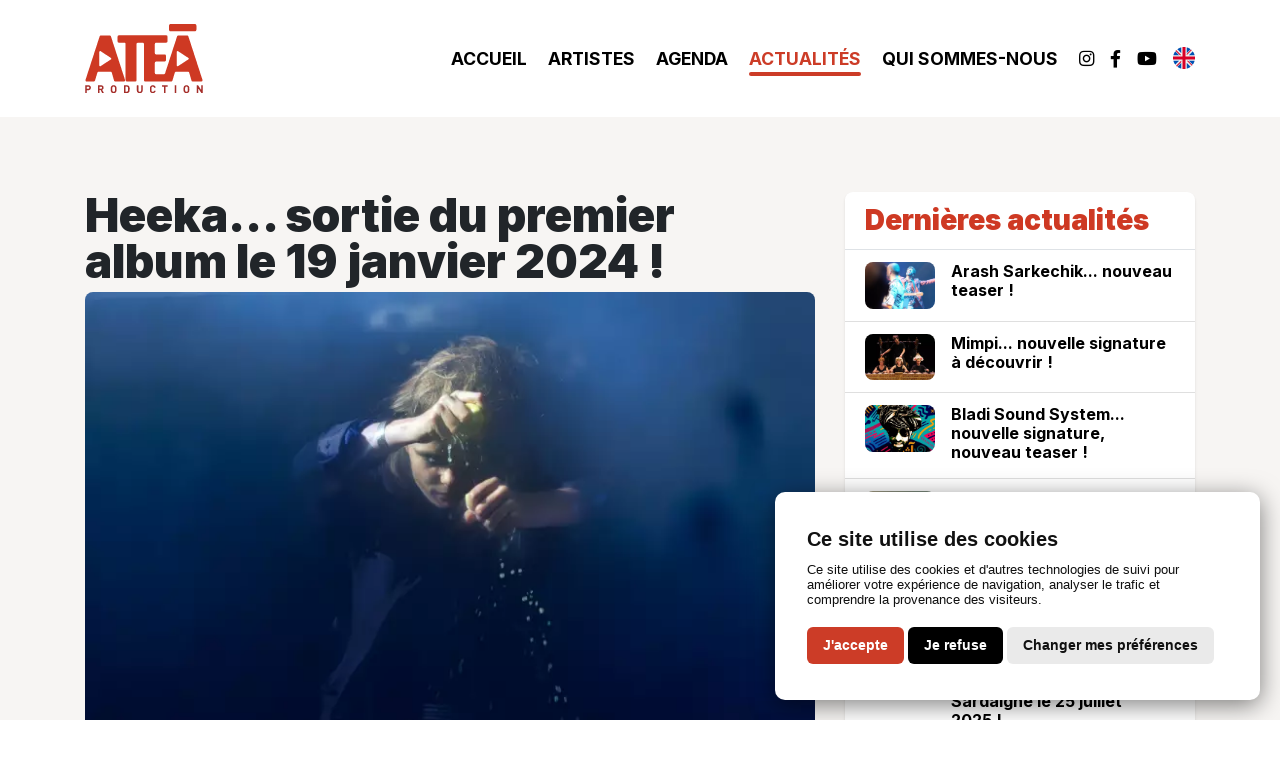

--- FILE ---
content_type: text/html; charset=UTF-8
request_url: https://www.ateaprod.com/fr/actualites/heeka...-sortie-du-premier-album-le-19-janvier-2024-
body_size: 4197
content:
<!DOCTYPE html>
<html lang="fr">
	<head>
		<meta charset="utf-8">
		<meta name="viewport" content="width=device-width, initial-scale=1, shrink-to-fit=no">
		<meta name="format-detection" content="telephone=no">
		<meta name="description" content="Sortie du premier album “The Haunted Lemon” le 19 janvier 2024 avec une release le 18 janvier 2024 au Metronum (Toulouse)Le lien privé d'écoute est disponible sur simple demande à...">
		<title>Heeka... sortie du premier album le 19 janvier 2024 ! - ATEA Production</title>
		<meta property="og:type" content="website" />
		<meta property="og:title" content="Heeka... sortie du premier album le 19 janvier 2024 ! - ATEA Production" />
		<meta property="og:description" content="Sortie du premier album “The Haunted Lemon” le 19 janvier 2024 avec une release le 18 janvier 2024 au Metronum (Toulouse)Le lien privé d'écoute est disponible sur simple demande à..." />
		<meta property="og:image" content="https://www.ateaprod.com/medias/actualites/37-heeka...-sortie-du-premier-album-le-19-janvier-2024-/images/couv-album-sans-texte_photographe_christel-rodriguez-lg.webp" />
		<meta property="og:image:width" content="750" />
		<meta property="og:image:height" content="500" />
		<meta property="og:url" content="https://www.ateaprod.com/fr/actualites/heeka...-sortie-du-premier-album-le-19-janvier-2024-" />
		<meta name="twitter:card" content="summary_large_image">
		<meta name="twitter:title" content="Heeka... sortie du premier album le 19 janvier 2024 ! - ATEA Production">
		<meta name="twitter:description" content="Sortie du premier album “The Haunted Lemon” le 19 janvier 2024 avec une release le 18 janvier 2024 au Metronum (Toulouse)Le lien privé d'écoute est disponible sur simple demande à...">
		<meta name="twitter:image" content="https://www.ateaprod.com/medias/actualites/37-heeka...-sortie-du-premier-album-le-19-janvier-2024-/images/couv-album-sans-texte_photographe_christel-rodriguez-lg.webp">
		<link href="https://www.ateaprod.com/en/news/heeka...-release-of-first-album-on-january-19-2024" rel="alternate" hreflang="en">
		<link rel="preconnect" href="https://fonts.googleapis.com">
		<link rel="preconnect" href="https://fonts.gstatic.com" crossorigin>
		<link href="https://fonts.googleapis.com/css2?family=Inter:wght@400;700;900&display=swap" rel="stylesheet">
		<link href="/css/styles.css?1692282703" rel="stylesheet">
		        <link rel="apple-touch-icon" sizes="180x180" href="/favicon/apple-touch-icon.png">
        <link rel="icon" type="image/png" sizes="32x32" href="/favicon/favicon-32x32.png">
        <link rel="icon" type="image/png" sizes="16x16" href="/favicon/favicon-16x16.png">
        <link rel="manifest" href="/favicon/site.webmanifest">
        <link rel="mask-icon" href="/favicon/safari-pinned-tab.svg" color="#ce3923">
        <link rel="shortcut icon" href="/favicon/favicon.ico">
        <meta name="msapplication-TileColor" content="#ce3923">
        <meta name="msapplication-config" content="/favicon/browserconfig.xml">
        <meta name="theme-color" content="#ffffff">	</head>
	<body>
		<div id="outer-wrap">
			<div id="inner-wrap">
				<header id="top" role="banner">
	<section class="bottom-header ">
		<div class="container container-sm-full-width">
			<div class="row">
				<div class="col py-4">
					<div class="d-flex align-items-center">
						<a href="/fr" class="m-auto m-md-0 mr-md-auto">
							<img class="logo" width="400" height="97" src="/images/logo-ateaprod-rouge.svg" alt="ATEA Production"/>
						</a>
						<div id="nav-open-btn">
							<svg class="ham" viewBox="0 0 100 100" width="80">
							  <path
									class="line top"
									d="m 30,33 h 40 c 3.722839,0 7.5,3.126468 7.5,8.578427 0,5.451959 -2.727029,8.421573 -7.5,8.421573 h -20" />
							  <path
									class="line middle"
									d="m 30,50 h 40" />
							  <path
									class="line bottom"
									d="m 70,67 h -40 c 0,0 -7.5,-0.802118 -7.5,-8.365747 0,-7.563629 7.5,-8.634253 7.5,-8.634253 h 20" />
							</svg>
						</div>
						<nav id="nav" role="navigation">
							<ul>
								<li > <a href="/fr">Accueil</a> </li>
								<li > <a href="/fr/artistes">Artistes</a> </li>
								<li > <a href="/fr/agenda/date">Agenda</a> </li>
								<li class="is-active"> <a href="/fr/actualites">Actualités</a> </li>
								<li > <a href="/fr/qui-sommes-nous">Qui sommes-nous</a> </li>
								<li class="d-inline-flex align-items-center">
                                                                        <a class="pr-0 mr-md-3" rel="noopener" aria-label="Instagram" href="https://www.instagram.com/ateaproduction/" target="_blank">
                                        <i class="fab fa-instagram"></i>
                                    </a>
                                                                                                            <a class="pr-0 mr-md-3" rel="noopener" aria-label="Facebook" href="https://www.facebook.com/ATEAProd" target="_blank">
                                        <i class="fab fa-facebook-f"></i>
                                    </a>
                                                                                                            <a class="pr-0 mr-md-3" rel="noopener" aria-label="Youtube" href="https://www.youtube.com/user/ATEAProd" target="_blank">
                                        <i class="fab fa-youtube"></i>
                                    </a>
                                                                        <a href="/en/news/heeka...-release-of-first-album-on-january-19-2024">
                                        <img src="/images/icone-en.svg" class="language-icon" width="22" height="22" alt="English"/>
                                    </a>
                                </li>
							</ul>
						</nav>
					</div>
				</div>
			</div>
		</div>
	</section>
</header>
				<div id="main" role="main">
					<section class="bg-grey">
						<div class="container">
							<div class="row pt-75">
								<div class="col-lg-8 pb-75">
									<h1 class="h2 text-extrabold mb-2 mr-auto">Heeka... sortie du premier album le 19 janvier 2024&nbsp;!</h1>
									<!--
                                    <div class="mb-4 small text-black-50">
										<i class="fas fa-calendar-alt fa-lg mr-2"></i>
										<span>03/10/2023</span>
									</div>
                                    //-->
                                                                        <figure class="figure rounded-lg mb-4">
										<img src="/medias/actualites/37-heeka...-sortie-du-premier-album-le-19-janvier-2024-/images/couv-album-sans-texte_photographe_christel-rodriguez-lg.webp?20231002100020" width="750" height="500" class="lazyload reveal figure-img img-fluid m-0" alt="Heeka">
																				<figcaption class="figure-caption text-right w-100 px-3 py-2 text-white">
											<i class="far fa-copyright mr-1"></i> Christel Rodriguez										</figcaption>
																			</figure>
                                    									<div><div class="text-editor mb-n3"><p>Sortie du premier album &ldquo;The Haunted Lemon&rdquo; le 19 janvier 2024 avec une release le 18 janvier 2024 au Metronum (Toulouse)<br>Le lien priv&eacute; d'&eacute;coute est disponible sur simple demande &agrave; <a href="mailto:julien@ateaprod.com">julien@ateaprod.com</a></p>
</div></div>
								</div>
								<div class="col-lg-4 pb-75">
									<div class="sticky-top" style="top:25px;">
                                                                                										<div class="card mb-lg-0">
											<div class="card-header bg-white border-bottom">
												<h2 class="h3 text-extrabold text-red my-0">Dernières actualités</h2>
											</div>
											<ul class="list-group list-group-flush">
																								<li class="list-group-item bg-white">
													<a class="row" href="https://www.ateaprod.com/fr/actualites/arash-sarkechik...-nouveau-teaser-">
														<div class="col-3 pr-0">
															<figure class="figure rounded-lg m-0">
																<img src="/medias/actualites/69-arash-sarkechik...-nouveau-teaser-/images/capture-decran-2025-10-29-092851-sm.webp?20251029093119" width="375" height="250" class="lazyload reveal img-fluid rounded" alt=" | &copy; Jeanne Coudurier">
															</figure>
														</div>
														<div class="col-9 pl-3">
															<h3 class="h6 text-bold mb-1">Arash Sarkechik... nouveau teaser&nbsp;!</h3>
															<!--
                                                            <div class="small text-muted">
																<i class="far fa-calendar-alt mr-2"></i> 09/12/2025															</div>
                                                            //-->
														</div>
													</a>
												</li>
																								<li class="list-group-item bg-white">
													<a class="row" href="https://www.ateaprod.com/fr/actualites/mimpi...-nouvelle-signature-a-decouvrir-">
														<div class="col-3 pr-0">
															<figure class="figure rounded-lg m-0">
																<img src="/medias/actualites/68-mimpi...-nouvelle-signature-a-decouvrir-/images/mimpi-cie-kebyar-emmanuel-froger-4-sm.webp?20251010151616" width="375" height="250" class="lazyload reveal img-fluid rounded" alt=" | &copy; Emmanuel Froger">
															</figure>
														</div>
														<div class="col-9 pl-3">
															<h3 class="h6 text-bold mb-1">Mimpi... nouvelle signature à découvrir&nbsp;!</h3>
															<!--
                                                            <div class="small text-muted">
																<i class="far fa-calendar-alt mr-2"></i> 17/11/2025															</div>
                                                            //-->
														</div>
													</a>
												</li>
																								<li class="list-group-item bg-white">
													<a class="row" href="https://www.ateaprod.com/fr/actualites/bladi-sound-system...-nouvelle-signature-nouveau-teaser-">
														<div class="col-3 pr-0">
															<figure class="figure rounded-lg m-0">
																<img src="/medias/actualites/67-bladi-sound-system...-nouvelle-signature-nouveau-teaser-/images/visuel-bladi-sound-system-sm.webp?20251009175337" width="375" height="250" class="lazyload reveal img-fluid rounded" alt="">
															</figure>
														</div>
														<div class="col-9 pl-3">
															<h3 class="h6 text-bold mb-1">Bladi Sound System... nouvelle signature, nouveau teaser&nbsp;!</h3>
															<!--
                                                            <div class="small text-muted">
																<i class="far fa-calendar-alt mr-2"></i> 10/11/2025															</div>
                                                            //-->
														</div>
													</a>
												</li>
																								<li class="list-group-item bg-white">
													<a class="row" href="https://www.ateaprod.com/fr/actualites/shubiao-quartet...-sortie-du-1er-album-le-24-avril-2026">
														<div class="col-3 pr-0">
															<figure class="figure rounded-lg m-0">
																<img src="/medias/actualites/65-shubiao-quartet...-sortie-du-1er-album-le-24-avril-2026/images/photo-shubiao-quartet-2-ne-pas-oublier-le-nom-du-photographe-alex-lopez-sm.webp?20251009172545" width="375" height="250" class="lazyload reveal img-fluid rounded" alt="Shubiao Quartet | &copy; Alex Lopez">
															</figure>
														</div>
														<div class="col-9 pl-3">
															<h3 class="h6 text-bold mb-1">Shubiao Quartet... sortie du 1er album le 24 avril 2026</h3>
															<!--
                                                            <div class="small text-muted">
																<i class="far fa-calendar-alt mr-2"></i> 09/10/2025															</div>
                                                            //-->
														</div>
													</a>
												</li>
																								<li class="list-group-item bg-white">
													<a class="row" href="https://www.ateaprod.com/fr/actualites/nnawa-nouveau-teaser-live-a-la-tannerie">
														<div class="col-3 pr-0">
															<figure class="figure rounded-lg m-0">
																<img src="/medias/actualites/66-nnawa-nouveau-teaser-live-a-la-tannerie/images/nnawa-sm.webp?20251009174239" width="375" height="250" class="lazyload reveal img-fluid rounded" alt="Nnawa">
															</figure>
														</div>
														<div class="col-9 pl-3">
															<h3 class="h6 text-bold mb-1">Nnawa nouveau teaser live à La Tannerie</h3>
															<!--
                                                            <div class="small text-muted">
																<i class="far fa-calendar-alt mr-2"></i> 07/10/2025															</div>
                                                            //-->
														</div>
													</a>
												</li>
																								<li class="list-group-item bg-white">
													<a class="row" href="https://www.ateaprod.com/fr/actualites/haidouti-orkestar-en-concert-au-sulky-jazz-festival-a-santantioco-en-sardaigne-le-25-juillet-2025-">
														<div class="col-3 pr-0">
															<figure class="figure rounded-lg m-0">
																<img src="/medias/actualites/63-haidouti-orkestar-en-concert-au-sulky-jazz-festival-a-santantioco-en-sardaigne-le-25-juillet-2025-/images/festartes-2025-1-sm.webp?20250630153126" width="375" height="250" class="lazyload reveal img-fluid rounded" alt="">
															</figure>
														</div>
														<div class="col-9 pl-3">
															<h3 class="h6 text-bold mb-1">Haïdouti Orkestar en concert au Sulky Jazz Festival à Sant'Antioco en Sardaigne le 25 juillet 2025&nbsp;!</h3>
															<!--
                                                            <div class="small text-muted">
																<i class="far fa-calendar-alt mr-2"></i> 25/07/2025															</div>
                                                            //-->
														</div>
													</a>
												</li>
																							</ul>
										</div>
																			</div>
								</div>
							</div>
						</div>
					</section>
						<section class="top-footer bg-red-gradient text-white">
		<div class="container">
			<div class="row pt-75">
				<div class="col-lg-6 col-xl-4 d-flex flex-column align-items-center align-items-xl-start mb-75">
                    <h2 class="text-bold m-0 text-center text-lg-left">Nous contacter</h2>
                    <div class="h3 text-extrabold py-1 text-pink text-center text-lg-left">
                        ATEA Production                    </div>
                    <ul class="fa-ul d-md-flex justify-content-between flex-column">
                        <li>
                            <div class="pb-1">
                                <i class="fas fa-map-marker-alt fa-fw fa-li fa-lg text-pink"></i> <div class="ml-2">115 rue des Alliés<br>38100, Grenoble</div>
                            </div>
                        </li>
                        <li>
                            <a class="pb-1 d-inline-block text-to-black" href="tel:0476005650">
                                <i class="fas fa-phone-alt fa-fw fa-li fa-lg text-pink"></i> <span class="ml-2">04 76 00 56 50 </span>
                            </a>
                        </li>
                        <li>
                            <a class="pb-1 d-inline-block text-to-black" href="mailto:contact@ateaprod.com">
                                <i class="fas fa-envelope fa-fw fa-li fa-lg text-pink"></i> <span class="ml-2">contact@ateaprod.com</span>
                            </a>
                        </li>
                    </ul>
                </div>
				<div class="col-lg-6 col-xl-4 d-flex flex-column align-items-center align-items-xl-start mb-75">
                    <h2 class="text-bold m-0 text-center text-lg-left">Nous suivre</h2>
                    <div class="h3 text-extrabold py-1 text-pink text-center text-lg-left">
                        Sur les réseaux sociaux                    </div>
                    <ul class="fa-ul d-md-flex justify-content-between flex-column">
                                                <li>
                            <a class="pb-1 d-inline-block text-to-black" rel="noopener" href="https://www.instagram.com/ateaproduction/">
                                <i class="fab fa-instagram fa-fw fa-li fa-lg text-pink"></i> <span class="ml-2">Instagram</span>
                            </a>
                        </li>
                                                                        <li>
                            <a class="pb-1 d-inline-block text-to-black" href="https://www.facebook.com/ATEAProd">
                                <i class="fab fa-facebook-f fa-fw fa-li fa-lg text-pink"></i> <span class="ml-2">Facebook</span>
                            </a>
                        </li>
                                                                        <li>
                            <a class="pb-1 d-inline-block text-to-black" rel="noopener" href="https://www.youtube.com/user/ATEAProd">
                                <i class="fab fa-youtube fa-fw fa-li fa-lg text-pink"></i> <span class="ml-2">Youtube</span>
                            </a>
                        </li>
                                            </ul>
				</div>
				<div class="col-12 col-xl-4 mb-75 text-center">
					<a class="w-100" href="https://www.ateaprod.com/fr">
						<img class="logo-footer" width="360" height="212" src="/images/logo-ateaprod.svg" alt="ATEA Production"/>
					</a>
				</div>
			</div>
		</div>
	</section>
	<section class="footer bg-dark text-white small">
		<div class="container">
			<div class="row py-4">
				<div class="col-12">
					&copy; Tous droits réservés 2025 <span class="mx-2">|</span> <span class="text-bold">ATEA Production</span> <span class="mx-2 d-block d-md-inline"><span class="d-none d-md-inline">|</span></span> <a class="text-pink text-to-white" href="/fr/politique-de-confidentialite">Politique de confidentialité</a> <span class="mx-2">|</span> <a class="text-pink text-to-white" href="/fr/mentions-legales">Mentions légales</a>
				</div>
				<div class="col-12">
					Réalisation : <a href="https://pixeine.fr" target="_blank" rel="noopener" class="text-pink text-to-white">Pixéine</a>
				</div>
			</div>
		</div>
	</section>				</div>
			</div>
		</div>
		<div id="back-to-top" class="button" title="Retour haut de page"></div>
		<!-- Cookie Consent by https://www.PrivacyPolicies.com -->
<script type="text/javascript" src="/js/cookie-consent.js" charset="UTF-8"></script>
<script type="text/javascript" charset="UTF-8">
document.addEventListener('DOMContentLoaded', function () {
cookieconsent.run({"notice_banner_type":"simple","consent_type":"express","palette":"light","language":"fr","page_load_consent_levels":["strictly-necessary"],"notice_banner_reject_button_hide":false,"preferences_center_close_button_hide":false,"page_refresh_confirmation_buttons":false,"website_name":"ATEA Production","website_privacy_policy_url":"https://www.ateaprod.com/fr/politique-de-confidentialite"});
});
</script>

<!-- Global site tag (gtag.js) - Google Analytics -->
<script type="text/plain" cookie-consent="tracking" async src="https://www.googletagmanager.com/gtag/js?id=UA-29223300-1"></script>
<script type="text/plain" cookie-consent="tracking">
  window.dataLayer = window.dataLayer || [];
  function gtag(){dataLayer.push(arguments);}
  gtag('js', new Date());

  gtag('config', 'UA-29223300-1');
</script>
<!-- end of Google Analytics-->

<noscript>Cookie Consent by <a href="https://www.privacypolicies.com/" rel="nofollow noopener">Privacy Policies Generator website</a></noscript>
<!-- End Cookie Consent -->		<script src="/js/scripts.js?1680475831"></script>
	</body>
</html>


--- FILE ---
content_type: image/svg+xml
request_url: https://www.ateaprod.com/images/logo-ateaprod.svg
body_size: 1514
content:
<svg xmlns="http://www.w3.org/2000/svg" viewBox="0 0 529.6 311.4" xmlns:v="https://vecta.io/nano"><path d="M115.6 159.5l-46.1 30.2c-2.7 1.8-6.3-.2-6.3-3.4V126c0-3.2 3.6-5.2 6.3-3.4l46.1 30.2c2.4 1.5 2.4 5.1 0 6.7m63.6 92.1L115.6 55.4c-.8-2.5-3.1-4.1-5.7-4.1H70.8c-2.6 0-4.9 1.7-5.7 4.1L1.3 251.6c-1.3 3.8 1.6 7.8 5.7 7.8h31.2c2.6 0 5-1.7 5.7-4.2l10.8-36c.8-2.5 3.1-4.2 5.7-4.2h53.7c2.6 0 5 1.8 5.7 4.3l10.2 35.8c.7 2.6 3.1 4.3 5.7 4.3h37.8c4.1 0 7-4 5.7-7.8m285.4-92.1l-46.1 30.2c-2.7 1.8-6.3-.2-6.3-3.4V126c0-3.2 3.6-5.2 6.3-3.4l46.1 30.2c2.4 1.5 2.4 5.1 0 6.7m63.6 92.1L464.6 55.4c-.8-2.5-3.1-4.1-5.7-4.1h-39.1c-2.6 0-4.9 1.7-5.7 4.1l-54.3 166.9c-.8 2.5-3.1 4.1-5.7 4.1h-34.3a6.02 6.02 0 0 1-6-6v-45.2a6.02 6.02 0 0 1 6-6h38a6.02 6.02 0 0 0 6-6v-20.1a6.02 6.02 0 0 0-6-6h-38a6.02 6.02 0 0 1-6-6v-41a6.02 6.02 0 0 1 6-6H365a6.02 6.02 0 0 0 6-6V57a6.02 6.02 0 0 0-6-6h-97.8-2.7-112.8a6.02 6.02 0 0 0-6 6v21.1a6.02 6.02 0 0 0 6 6h24.4a6.02 6.02 0 0 1 6 6v163.2a6.02 6.02 0 0 0 6 6h37.4a6.02 6.02 0 0 0 6-6V90.2a6.02 6.02 0 0 1 6-6h21.4a6.02 6.02 0 0 1 6 6v163.2a6.02 6.02 0 0 0 6 6h77.2 23.3 16.1c2.6 0 5-1.7 5.7-4.2l10.8-36c.8-2.5 3.1-4.2 5.7-4.2h53.7c2.6 0 5 1.8 5.7 4.3l10.2 35.8c.7 2.6 3.1 4.3 5.7 4.3h37.8c3.8 0 6.6-4 5.4-7.8M494 0H384.6a6.74 6.74 0 0 0-6.8 6.8v19.3a6.74 6.74 0 0 0 6.8 6.8H494a6.74 6.74 0 0 0 6.8-6.8V6.8c0-3.7-3-6.8-6.7-6.8h-.1M17.1 283.5c-.9-.9-2.2-1.3-3.7-1.3H8a1.11 1.11 0 0 0-1.1 1.1v7.5a1.11 1.11 0 0 0 1.1 1.1h5.4c1.6 0 2.8-.4 3.7-1.3s1.4-2.1 1.4-3.5-.5-2.7-1.4-3.6m7.5 7.9c-.5 1.3-1.3 2.5-2.3 3.5s-2.3 1.8-3.7 2.4c-1.5.6-3.1.9-4.9.9H8a1.11 1.11 0 0 0-1.1 1.1v11.2a1.11 1.11 0 0 1-1.1 1.1H1.1a1.11 1.11 0 0 1-1.1-1.1v-33.3a1.11 1.11 0 0 1 1.1-1.1h12.6c1.7 0 3.3.3 4.9.8 1.5.6 2.7 1.4 3.7 2.4s1.8 2.2 2.3 3.5c.5 1.4.8 2.8.8 4.3s-.2 3-.8 4.3m49.8-7.9c-.9-.9-2.1-1.3-3.6-1.3h-5.4a1.11 1.11 0 0 0-1.1 1.1v7.2a1.11 1.11 0 0 0 1.1 1.1h5.4c1.5 0 2.7-.4 3.6-1.3s1.4-2 1.4-3.4-.5-2.5-1.4-3.4m1.5 27.4L69.6 298a1.1 1.1 0 0 0-1-.6h-3.2a1.11 1.11 0 0 0-1.1 1.1v12a1.11 1.11 0 0 1-1.1 1.1h-4.7a1.11 1.11 0 0 1-1.1-1.1v-33.3a1.11 1.11 0 0 1 1.1-1.1h12.8c1.8 0 3.4.3 4.8.8 1.4.6 2.7 1.3 3.7 2.3s1.8 2.2 2.3 3.5.8 2.7.8 4.2c0 2.4-.6 4.3-1.8 5.9-1 1.3-2.2 2.3-3.6 3-.6.3-.8 1-.5 1.5l6.6 12.6c.4.7-.2 1.6-1 1.6h-5.5c-.7.1-1.1-.2-1.2-.6m58.1-21.4c-.1-1.1-.1-2-.3-2.7-.1-.7-.3-1.3-.5-1.7-.2-.5-.5-.9-.9-1.3-1.1-1.3-2.6-1.9-4.4-1.9-.9 0-1.8.2-2.6.5s-1.4.8-1.9 1.4c-.3.4-.6.8-.8 1.2-.2.5-.4 1-.5 1.7l-.3 2.7c-.1 1.1-.1 2.5-.1 4.3l.1 4.3c.1 1.1.1 2 .3 2.7.1.7.3 1.3.5 1.7.2.5.5.9.8 1.3.5.6 1.1 1.1 1.9 1.4s1.6.5 2.6.5c1.9 0 3.3-.6 4.4-1.9.4-.4.7-.8.9-1.3s.4-1 .5-1.7l.3-2.7c.1-1.1.1-2.5.1-4.3l-.1-4.2m6.5 13.1c-.4 2-1.4 3.8-3 5.4-1.3 1.3-2.7 2.3-4.3 2.9s-3.3 1-5.3 1-3.7-.3-5.3-1c-1.6-.6-3-1.6-4.3-2.9-1.5-1.6-2.5-3.3-2.9-5.3s-.6-4.9-.6-8.8.2-6.8.6-8.9 1.4-3.8 2.9-5.3c1.3-1.3 2.7-2.3 4.3-2.9s3.4-1 5.3-1c2 0 3.7.3 5.3 1 1.6.6 3 1.6 4.3 2.9 1.6 1.6 2.6 3.3 3 5.3s.6 4.9.6 8.9l-.6 8.7m52.2-15.1c-.2-1.3-.6-2.3-1.2-3.1-1.2-1.5-2.9-2.2-5.2-2.2h-4.1a1.11 1.11 0 0 0-1.1 1.1v21a1.11 1.11 0 0 0 1.1 1.1h4.1c2.3 0 4-.7 5.2-2.2.6-.8 1-1.8 1.2-3.2.2-1.3.3-3.5.3-6.4l-.3-6.1m6.6 15.2c-.4 2.1-1.4 3.9-3 5.4-1.1 1.1-2.5 2-4.1 2.5-1.6.6-3.4.8-5.3.8h-11.7a1.11 1.11 0 0 1-1.1-1.1V277a1.11 1.11 0 0 1 1.1-1.1h11.7c1.9 0 3.7.3 5.3.8 1.6.6 3 1.4 4.1 2.5.8.8 1.5 1.7 2 2.6s.8 2 1.1 3.1l.5 3.6c.1 1.3.1 2.9.1 5 0 4.1-.2 7.2-.7 9.2m58.4 1.8c-.7 1.5-1.6 2.9-2.8 4s-2.6 2-4.2 2.5c-1.6.6-3.3.9-5.1.9s-3.5-.3-5.1-.9-3-1.4-4.2-2.5-2.1-2.4-2.8-4c-.7-1.5-1-3.2-1-5.1v-22.3a1.11 1.11 0 0 1 1.1-1.1h4.7a1.11 1.11 0 0 1 1.1 1.1v22c0 2 .6 3.6 1.7 4.8s2.6 1.7 4.5 1.7 3.4-.6 4.5-1.7c1.1-1.2 1.7-2.8 1.7-4.8v-22a1.11 1.11 0 0 1 1.1-1.1h4.7a1.11 1.11 0 0 1 1.1 1.1v22.3c0 1.8-.3 3.5-1 5.1M313 309c-2.4 1.9-5.2 2.9-8.6 2.9-3.8 0-7-1.3-9.6-3.9-1.5-1.6-2.5-3.3-2.9-5.3s-.6-4.9-.6-8.8.2-6.8.6-8.9c.4-2 1.4-3.8 2.9-5.3 2.6-2.6 5.8-3.9 9.6-3.9 3.4 0 6.3 1 8.7 2.9 2 1.7 3.4 4 4.1 7 .2.7-.3 1.4-1.1 1.4h-4.9c-.5 0-.9-.3-1.1-.8-.4-1.2-1-2.1-1.8-2.9-1-.9-2.3-1.4-4-1.4-1.9 0-3.4.6-4.4 1.8-.4.4-.7.8-.9 1.3s-.4 1-.5 1.7-.2 1.6-.3 2.7-.1 2.5-.1 4.3 0 3.2.1 4.3.2 2 .3 2.7.3 1.3.5 1.7c.2.5.5.9.9 1.3 1.1 1.2 2.5 1.8 4.4 1.8 1.7 0 3-.5 4-1.4.8-.8 1.4-1.7 1.8-2.9.2-.5.6-.8 1.1-.8h4.9c.7 0 1.2.7 1.1 1.4-.8 3.1-2.2 5.4-4.2 7.1m49-25.7v27.1a1.11 1.11 0 0 1-1.1 1.1h-4.7a1.11 1.11 0 0 1-1.1-1.1v-27.1a1.11 1.11 0 0 0-1.1-1.1h-7.1a1.11 1.11 0 0 1-1.1-1.1v-4a1.11 1.11 0 0 1 1.1-1.1h23.3a1.11 1.11 0 0 1 1.1 1.1v4a1.11 1.11 0 0 1-1.1 1.1h-7.1a1.11 1.11 0 0 0-1.1 1.1m41 27.2v-33.3a1.11 1.11 0 0 1 1.1-1.1h4.7a1.11 1.11 0 0 1 1.1 1.1v33.3a1.11 1.11 0 0 1-1.1 1.1h-4.7a1.11 1.11 0 0 1-1.1-1.1m59.3-21c-.1-1.1-.1-2-.3-2.7-.1-.7-.3-1.3-.5-1.7-.2-.5-.5-.9-.9-1.3-1.1-1.3-2.6-1.9-4.4-1.9-.9 0-1.8.2-2.6.5s-1.4.8-1.9 1.4c-.3.4-.6.8-.8 1.2-.2.5-.4 1-.5 1.7l-.3 2.7c-.1 1.1-.1 2.5-.1 4.3l.1 4.3c.1 1.1.1 2 .3 2.7.1.7.3 1.3.5 1.7.2.5.5.9.8 1.3.5.6 1.1 1.1 1.9 1.4s1.6.5 2.6.5c1.9 0 3.3-.6 4.4-1.9.4-.4.7-.8.9-1.3s.4-1 .5-1.7l.3-2.7c.1-1.1.1-2.5.1-4.3l-.1-4.2m6.4 13.1c-.4 2-1.4 3.8-3 5.4-1.3 1.3-2.7 2.3-4.3 2.9s-3.3 1-5.3 1-3.7-.3-5.3-1c-1.6-.6-3-1.6-4.3-2.9-1.5-1.6-2.5-3.3-2.9-5.3s-.6-4.9-.6-8.8.2-6.8.6-8.9c.4-2 1.4-3.8 2.9-5.3 1.3-1.3 2.7-2.3 4.3-2.9s3.4-1 5.3-1c2 0 3.7.3 5.3 1 1.6.6 3 1.6 4.3 2.9 1.6 1.6 2.6 3.3 3 5.3s.6 4.9.6 8.9c0 3.8-.2 6.7-.6 8.7m54.4 8.5l-11.7-18.2c-.6-.9-2-.5-2 .6v17a1.11 1.11 0 0 1-1.1 1.1h-4.7a1.11 1.11 0 0 1-1.1-1.1v-33.3a1.11 1.11 0 0 1 1.1-1.1h4.5c.4 0 .7.2.9.5l11.7 18.1c.6.9 2 .5 2-.6v-16.9a1.11 1.11 0 0 1 1.1-1.1h4.7a1.11 1.11 0 0 1 1.1 1.1v33.3a1.11 1.11 0 0 1-1.1 1.1H524c-.4 0-.7-.2-.9-.5" fill="#fff"/></svg>

--- FILE ---
content_type: image/svg+xml
request_url: https://www.ateaprod.com/images/logo-ateaprod-rouge.svg
body_size: 1556
content:
<svg xmlns="http://www.w3.org/2000/svg" viewBox="0 0 530.1 311.3" xmlns:v="https://vecta.io/nano"><path d="M115.7 159.8L69.5 190c-2.7 1.8-6.3-.2-6.3-3.4v-60.4c0-3.3 3.6-5.2 6.3-3.4l46.2 30.2c2.4 1.5 2.4 5.1 0 6.8m63.7 92.1L115.7 55.5c-.8-2.5-3.1-4.1-5.7-4.1H70.8c-2.6 0-4.9 1.7-5.7 4.1L1.2 251.9c-1.3 3.9 1.6 7.8 5.7 7.8h31.3c2.6 0 5-1.7 5.7-4.3l10.8-36c.8-2.5 3.1-4.3 5.7-4.3h53.7a5.91 5.91 0 0 1 5.7 4.3l10.2 35.9c.7 2.6 3.1 4.3 5.7 4.3h37.9c4.2.1 7-3.8 5.8-7.7m285.7-92.1L418.9 190c-2.7 1.8-6.3-.2-6.3-3.4v-60.4c0-3.3 3.6-5.2 6.3-3.4l46.2 30.2c2.5 1.5 2.5 5.1 0 6.8m63.7 92.1L465.1 55.5c-.8-2.5-3.1-4.1-5.7-4.1h-39.2c-2.6 0-4.9 1.7-5.7 4.1l-54.4 167.1c-.8 2.5-3.1 4.1-5.7 4.1H320a6.02 6.02 0 0 1-6-6v-45.3a6.02 6.02 0 0 1 6-6h38a6.02 6.02 0 0 0 6-6v-20.2a6.02 6.02 0 0 0-6-6h-38a6.02 6.02 0 0 1-6-6V90.1a6.02 6.02 0 0 1 6-6h45.3a6.02 6.02 0 0 0 6-6V57a6.02 6.02 0 0 0-6-6h-97.9-2.7-113a6.02 6.02 0 0 0-6 6v21.1a6.02 6.02 0 0 0 6 6h24.4a6.02 6.02 0 0 1 6 6v163.4a6.02 6.02 0 0 0 6 6h37.4a6.02 6.02 0 0 0 6-6V90.4a6.02 6.02 0 0 1 6-6h21.4a6.02 6.02 0 0 1 6 6v163.4a6.02 6.02 0 0 0 6 6h77.2 23.3 16.1c2.6 0 5-1.7 5.7-4.3l10.8-36c.8-2.5 3.1-4.3 5.7-4.3h53.7a5.91 5.91 0 0 1 5.7 4.3l10.2 35.9c.7 2.6 3.1 4.3 5.7 4.3h38.1c4.1 0 6.9-3.9 5.7-7.8M494.5 0H385c-3.8 0-6.9 3.1-6.9 6.9v19.3c0 3.8 3.1 6.9 6.9 6.9h109.5c3.8 0 6.9-3.1 6.9-6.9V6.9c0-3.8-3.1-6.9-6.9-6.9" fill="#ce3923"/><path d="M17.1 283.9c-.9-.9-2.2-1.3-3.7-1.3H8a1.11 1.11 0 0 0-1.1 1.1v7.5a1.11 1.11 0 0 0 1.1 1.1h5.4c1.6 0 2.8-.4 3.7-1.3s1.4-2.1 1.4-3.5-.5-2.7-1.4-3.6m7.5 7.9c-.5 1.3-1.3 2.5-2.3 3.5s-2.3 1.8-3.7 2.4c-1.5.6-3.1.9-4.9.9H8a1.11 1.11 0 0 0-1.1 1.1v11.2a1.11 1.11 0 0 1-1.1 1.1H1.1a1.11 1.11 0 0 1-1.1-1.1v-33.4a1.11 1.11 0 0 1 1.1-1.1h12.7a15.25 15.25 0 0 1 4.9.8c1.5.6 2.7 1.4 3.7 2.4s1.8 2.2 2.3 3.6a12.17 12.17 0 0 1 .8 4.3c0 1.5-.3 2.9-.9 4.3m49.9-7.9c-.9-.9-2.1-1.3-3.6-1.3h-5.4a1.11 1.11 0 0 0-1.1 1.1v7.2a1.11 1.11 0 0 0 1.1 1.1h5.4c1.5 0 2.7-.4 3.6-1.3s1.4-2 1.4-3.4-.5-2.6-1.4-3.4m1.4 27.4l-6.3-13a1.1 1.1 0 0 0-1-.6h-3.2a1.11 1.11 0 0 0-1.1 1.1v12a1.11 1.11 0 0 1-1.1 1.1h-4.7a1.11 1.11 0 0 1-1.1-1.1v-33.3a1.11 1.11 0 0 1 1.1-1.1h12.8c1.8 0 3.4.3 4.8.9s2.7 1.3 3.7 2.3 1.8 2.2 2.3 3.5.8 2.7.8 4.2c0 2.4-.6 4.4-1.9 6-1 1.3-2.2 2.3-3.6 3-.6.3-.8 1-.5 1.5l6.6 12.7c.4.7-.2 1.6-1 1.6H77c-.5-.1-.9-.4-1.1-.8m58.3-21.4c-.1-1.1-.1-2-.3-2.7-.1-.7-.3-1.3-.5-1.7s-.5-.9-.9-1.3c-1.1-1.3-2.6-1.9-4.4-1.9-.9 0-1.8.2-2.6.5s-1.4.8-1.9 1.4c-.3.4-.6.8-.8 1.2-.2.5-.4 1-.5 1.7l-.3 2.7c-.1 1.1-.1 2.5-.1 4.3l.1 4.3c.1 1.1.1 2 .3 2.7.1.7.3 1.3.5 1.7a9.13 9.13 0 0 0 .8 1.3c.5.6 1.1 1.1 1.9 1.4s1.6.5 2.6.5c1.9 0 3.3-.6 4.4-1.9.4-.4.7-.8.9-1.3s.4-1 .5-1.7l.3-2.7c.1-1.1.1-2.5.1-4.3l-.1-4.2m6.4 13.1c-.4 2-1.4 3.8-3 5.4-1.3 1.3-2.7 2.3-4.3 2.9s-3.3 1-5.3 1-3.7-.3-5.3-1c-1.6-.6-3-1.6-4.3-2.9-1.5-1.6-2.5-3.3-2.9-5.4-.4-2-.6-4.9-.6-8.8s.2-6.9.6-8.9 1.4-3.8 2.9-5.3c1.3-1.3 2.7-2.3 4.3-2.9s3.4-1 5.3-1c2 0 3.7.3 5.3 1 1.6.6 3 1.6 4.3 2.9 1.6 1.6 2.6 3.3 3 5.3s.6 4.9.6 8.9c0 3.9-.2 6.8-.6 8.8m52.4-15.2c-.2-1.3-.6-2.3-1.2-3.1-1.2-1.5-2.9-2.2-5.2-2.2h-4.1a1.11 1.11 0 0 0-1.1 1.1v21a1.11 1.11 0 0 0 1.1 1.1h4.1c2.3 0 4-.7 5.2-2.2.6-.8 1-1.8 1.2-3.2.2-1.3.3-3.5.3-6.4l-.3-6.1m6.6 15.3c-.4 2.1-1.4 3.9-3 5.5-1.1 1.1-2.5 2-4.1 2.5-1.6.6-3.4.8-5.3.8h-11.7a1.11 1.11 0 0 1-1.1-1.1v-33.3a1.11 1.11 0 0 1 1.1-1.1h11.7c1.9 0 3.7.3 5.3.9s3 1.4 4.1 2.5c.8.8 1.5 1.7 2 2.6s.8 2 1.1 3.1l.5 3.6c.1 1.3.1 2.9.1 5-.1 3.9-.3 7-.7 9m58.4 1.8c-.7 1.5-1.6 2.9-2.8 4s-2.6 2-4.2 2.5c-1.6.6-3.3.9-5.1.9s-3.5-.3-5.1-.9-3-1.4-4.2-2.5-2.1-2.4-2.8-4c-.7-1.5-1-3.2-1-5.1v-22.3a1.11 1.11 0 0 1 1.1-1.1h4.7a1.11 1.11 0 0 1 1.1 1.1v22c0 2 .6 3.6 1.7 4.8s2.6 1.7 4.5 1.7 3.4-.6 4.5-1.7c1.1-1.2 1.7-2.8 1.7-4.8v-22a1.11 1.11 0 0 1 1.1-1.1h4.7a1.11 1.11 0 0 1 1.1 1.1v22.3c0 1.8-.4 3.5-1 5.1m55.3 4.5c-2.4 1.9-5.2 2.9-8.6 2.9-3.8 0-7-1.3-9.6-3.9-1.5-1.6-2.5-3.3-2.9-5.3s-.6-4.9-.6-8.8.2-6.9.6-8.9 1.4-3.8 2.9-5.3c2.6-2.6 5.8-3.9 9.6-3.9 3.4 0 6.3 1 8.7 2.9 2 1.7 3.4 4 4.1 7 .2.7-.3 1.4-1.1 1.4h-4.9c-.5 0-.9-.3-1.1-.8-.4-1.2-1-2.1-1.8-2.9-1-.9-2.3-1.4-4-1.4-1.9 0-3.4.6-4.4 1.8-.4.4-.7.8-.9 1.3s-.4 1-.5 1.7-.2 1.6-.3 2.7-.1 2.5-.1 4.3 0 3.2.1 4.3.2 2 .3 2.7.3 1.3.5 1.7c.2.5.5.9.9 1.3 1.1 1.2 2.5 1.9 4.4 1.9 1.7 0 3-.5 4-1.4.8-.8 1.4-1.7 1.8-2.9.2-.5.6-.8 1.1-.8h4.9c.7 0 1.2.7 1.1 1.4-.7 3-2.1 5.3-4.2 7m49.1-25.7v27.2a1.11 1.11 0 0 1-1.1 1.1h-4.7a1.11 1.11 0 0 1-1.1-1.1v-27.2a1.11 1.11 0 0 0-1.1-1.1h-7.1a1.11 1.11 0 0 1-1.1-1.1v-4a1.11 1.11 0 0 1 1.1-1.1h23.3a1.11 1.11 0 0 1 1.1 1.1v4a1.11 1.11 0 0 1-1.1 1.1h-7.1a1.11 1.11 0 0 0-1.1 1.1m41 27.2v-33.4a1.11 1.11 0 0 1 1.1-1.1h4.7a1.11 1.11 0 0 1 1.1 1.1v33.4a1.11 1.11 0 0 1-1.1 1.1h-4.7a1.11 1.11 0 0 1-1.1-1.1m59.4-21c-.1-1.1-.1-2-.3-2.7-.1-.7-.3-1.3-.5-1.7-.2-.5-.5-.9-.9-1.3-1.1-1.3-2.6-1.9-4.4-1.9-.9 0-1.8.2-2.6.5s-1.4.8-1.9 1.4c-.3.4-.6.8-.8 1.2-.2.5-.4 1-.5 1.7l-.3 2.7c-.1 1.1-.1 2.5-.1 4.3l.1 4.3c.1 1.1.1 2 .3 2.7.1.7.3 1.3.5 1.7a9.13 9.13 0 0 0 .8 1.3c.5.6 1.1 1.1 1.9 1.4s1.6.5 2.6.5c1.9 0 3.3-.6 4.4-1.9.4-.4.7-.8.9-1.3s.4-1 .5-1.7l.3-2.7c.1-1.1.1-2.5.1-4.3l-.1-4.2m6.4 13.1c-.4 2-1.4 3.8-3 5.4-1.3 1.3-2.7 2.3-4.3 2.9s-3.3 1-5.3 1-3.7-.3-5.3-1c-1.6-.6-3-1.6-4.3-2.9-1.5-1.6-2.5-3.3-2.9-5.4-.4-2-.6-4.9-.6-8.8s.2-6.9.6-8.9 1.4-3.8 2.9-5.3c1.3-1.3 2.7-2.3 4.3-2.9s3.4-1 5.3-1c2 0 3.7.3 5.3 1 1.6.6 3 1.6 4.3 2.9 1.6 1.6 2.6 3.3 3 5.3s.6 4.9.6 8.9c0 3.9-.2 6.8-.6 8.8m54.5 8.5L512 293.3c-.6-.9-2-.5-2 .6v17a1.11 1.11 0 0 1-1.1 1.1h-4.8a1.11 1.11 0 0 1-1.1-1.1v-33.4a1.11 1.11 0 0 1 1.1-1.1h4.5c.4 0 .7.2.9.5l11.7 18.1c.6.9 2 .5 2-.6v-16.9a1.11 1.11 0 0 1 1.1-1.1h4.7a1.11 1.11 0 0 1 1.1 1.1v33.4a1.11 1.11 0 0 1-1.1 1.1h-4.5c-.3 0-.6-.2-.8-.5" fill="#a52e2a"/></svg>

--- FILE ---
content_type: image/svg+xml
request_url: https://www.ateaprod.com/images/icone-en.svg
body_size: 389
content:
<svg xmlns="http://www.w3.org/2000/svg" viewBox="0 0 512 512" xmlns:v="https://vecta.io/nano"><circle cx="256" cy="256" r="256" fill="#f0f0f0"/><path d="M52.9 100.1c-20.1 26.2-35.3 56.3-44.1 89.1H142l-89.1-89.1zm450.3 89.1c-8.8-32.8-24-62.9-44.1-89.1L370 189.2h133.2zM8.8 322.8c8.8 32.8 24 62.9 44.1 89.1l89.1-89.1H8.8h0zM411.9 52.9c-26.2-20.1-56.3-35.3-89.1-44.1V142l89.1-89.1zM100.1 459.1c26.2 20.1 56.3 35.3 89.1 44.1V370l-89.1 89.1zM189.2 8.8c-32.8 8.8-62.9 24-89.1 44.1l89.1 89.1V8.8zm133.6 494.4c32.8-8.8 62.9-24 89.1-44.1L322.8 370v133.2h0zM370 322.8l89.1 89.1c20.1-26.2 35.3-56.3 44.1-89.1H370z" fill="#0052b4"/><path d="M509.8 222.6H289.4h0V2.2C278.5.7 267.3 0 256 0s-22.5.7-33.4 2.2v220.4h0H2.2C.7 233.5 0 244.7 0 256s.7 22.5 2.2 33.4h220.4 0v220.4c10.9 1.4 22.1 2.2 33.4 2.2s22.5-.7 33.4-2.2V289.4h0 220.4c1.4-10.9 2.2-22.1 2.2-33.4s-.7-22.5-2.2-33.4zm-187 100.2h0L437 437c5.3-5.3 10.3-10.7 15-16.4l-97.8-97.8h-31.4 0 0zm-133.6 0h0L75 437c5.3 5.3 10.7 10.3 16.4 15l97.8-97.8v-31.4h0zm0-133.6h0L75 75c-5.3 5.3-10.3 10.7-15 16.4l97.8 97.8h31.4 0zm133.6 0h0L437 75c-5.3-5.3-10.7-10.3-16.4-15l-97.8 97.8v31.4z" fill="#d80027"/></svg>